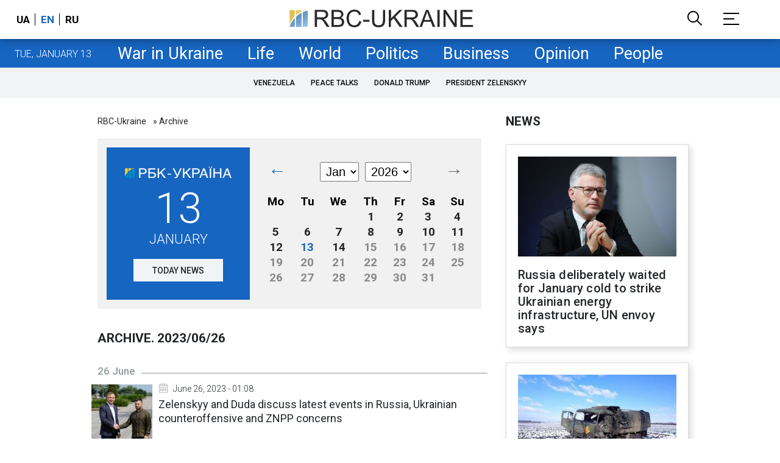

--- FILE ---
content_type: text/html; charset=utf-8
request_url: https://newsukraine.rbc.ua/archive/2023/06/26
body_size: 15891
content:
<!DOCTYPE html>
<html xmlns="http://www.w3.org/1999/xhtml" lang="en">
<head>
    <title>Archive | стр. 0</title>            <link href="https://newsukraine.rbc.ua/archive/2023/06/26" rel="canonical" />    <meta http-equiv="Content-Type" content="text/html; charset=utf-8"/>
    <style type="text/css">
        :after, :before {-webkit-box-sizing: border-box;box-sizing: border-box;}
        .container {max-width:980px;width:980px;min-width:760px;margin:0 auto;display:flex;align-items: stretch;justify-content:space-between;}
        .branding-layout .container {position:relative;z-index:3;}
        .branding-layout .main-menu {position:relative;z-index:3;max-width: 980px;width: 980px;min-width: 980px;margin: 64px auto 20px;}
        .branding-layout {background-position: center 57px;}
        .middle-col {width:100%;max-width:650px;order:1;margin:0;}
        .right-col {width:300px;min-width:300px;order:2;margin:0;position:relative;}
        .right-sticky {position: -webkit-sticky;position: sticky;top: 130px;overflow: hidden;vertical-align: baseline;margin-top:20px;}
        .MIXADVERT_NET {margin-bottom:20px;}
        #catfish-wrapper{width:100%;bottom:0;position: fixed;z-index:999;text-align: center;}
        #catfish-wrapper #catfishClose {position: absolute;right: 0;top: -30px;z-index: 1000;cursor: pointer;width: 32px;height: 32px;}
        @media (max-width: 1251px) {.container {width:980px;}}
        @media (max-width: 1024px) {.container {width: 980px;min-width:980px;}.middle-col {max-width:630px;padding-left:20px;}}
    </style>
    <meta http-equiv="X-UA-Compatible" content="IE=edge">
<meta name="viewport" content="width=1000">
<meta name="theme-color" content="#2F3BA2"/>
<meta property="fb:app_id" content="569789207222162"/>
<meta property="fb:pages" content="521647284946080" />
<meta name="robots" content="max-image-preview:large" />
<link rel="shortcut icon" href="/static/common/imgs/favicon.ico" type="image/x-icon">
<link rel="alternate" type="application/rss+xml" href="https://newsukraine.rbc.ua/static/rss/all.rss.xml" />
<link rel="manifest" href="/manifest.json">
<link rel="apple-touch-icon" sizes="57x57" href="/static/common/imgs/apple/57x57.png">
<link rel="apple-touch-icon" sizes="114x114" href="/static/common/imgs/apple/114x114.png">
<link rel="apple-touch-icon" sizes="72x72" href="/static/common/imgs/apple/72x72.png">
<link rel="apple-touch-icon" sizes="144x144" href="/static/common/imgs/apple/144x144.png">
<link rel="apple-touch-icon" sizes="60x60" href="/static/common/imgs/apple/60x60.png">
<link rel="apple-touch-icon" sizes="120x120" href="/static/common/imgs/apple/120x120.png">
<link rel="apple-touch-icon" sizes="76x76" href="/static/common/imgs/apple/76x76.png">
<link rel="apple-touch-icon" sizes="152x152" href="/static/common/imgs/apple/152x152.png">
<link rel="preconnect" href="//gaua.hit.gemius.pl">
<link rel="preconnect" href="//ls.hit.gemius.pl">
<script>
	window.adsenseLoad = 0;
    window.loadAdsenseLib = function() {
        if (window.adsenseLoad != 0) return;
        var script = document.createElement('script');
        script.src = 'https://pagead2.googlesyndication.com/pagead/js/adsbygoogle.js?client=ca-pub-9614021710506914';
        document.head.appendChild(script);
        window.adsenseLoad = 1;
    }

    window.googletag = window.googletag || {cmd: []};
    googletag.cmd.push(function() {
        googletag.pubads().enableSingleRequest();
        googletag.pubads().collapseEmptyDivs();
        googletag.pubads().setCentering(true);
        googletag.pubads().setTargeting("site_variables", ["eng", "wwwsite"]);
        googletag.enableServices();
    });
</script>

<script async src="https://www.googletagmanager.com/gtag/js?id=G-MDNR364TH3"></script>
<script>
    window.dataLayer = window.dataLayer || [];
    function gtag(){dataLayer.push(arguments);}
    gtag('js', new Date());
    gtag('config', 'G-MDNR364TH3');
    gtag('config', 'G-RY0MZDFG3K');
</script>

<script type="text/javascript">
    window.rbcDomain = 'https://newsukraine.rbc.ua';
</script>
<link href="https://fonts.googleapis.com/css2?family=Roboto:ital,wght@0,300;0,400;0,500;0,700;1,400;1,700&display=swap" rel="stylesheet">
<style type="text/css">
    * {box-sizing: border-box;}
    ::placeholder { color: #ccc;opacity: 1;}
    html {-webkit-tap-highlight-color: transparent;}
    body {margin:0;padding:0;font-family:Roboto, sans-serif;}
    div#app {margin:0 auto;}
    a {text-decoration:none;color:#222629}
    a:hover {color:#666;}
    ul, ol {list-style: none;padding:0;margin:0;}
    .widget-heading {text-transform: uppercase;padding:6px 0;margin:0 10px 20px 0px;color:#222629;font-weight:700;font-size:21px;}
    .widget {margin:0 0 20px;}
    table {border-collapse: collapse;border-spacing: 0;}
    /* header */

    header {background:#fff;box-shadow: 0 1px 15px rgba(0,0,0,.38);position:fixed;z-index:10;left:0;top:0;width:100%;min-width:980px;text-align: center;}
    header .h-inner {display:flex;align-items: center;justify-content: space-between;max-width:1350px;margin:0 auto;height:64px;}
    header .logo {display:block;order:2;text-align: center;position:relative;}
    header .logo img {width:307px;}
    header .lang {order:1;width:120px;min-width:120px !important;margin-left:20px;display: block;font-weight: 700;font-size:17px;text-transform: uppercase;}
    header .lang a {color:#000;display: inline-block;padding:0 4px;border-left:1px solid #000;padding-left:9px;}
    header .lang a:first-child {border-left:0;padding-left:0;}
    header .lang a.enabled {color: #1665c1;cursor: default;}
    header .full-navi {order:3;width: 120px;min-width:120px !important;text-align:right;margin-right:50px;display:flex;align-items: center;justify-content: space-around;}
    header .search-toggler {order:1;}
    header .search-toggler svg {display:none;cursor: pointer;}
    header .search-toggler svg:first-child {display:inline;}
    header .search-toggler.open svg {display:inline;}
    header .search-toggler.open svg:first-child {display:none;}
    header .menu-toggler {order:2;}
    header .menu-toggler svg {display:none;cursor: pointer;}
    header .menu-toggler svg:first-child {display:inline;}
    header .menu-toggler.open svg {display:inline;}
    header .menu-toggler.open svg:first-child {display:none;}

    .styler-page header {background:#1d2022;}
    .styler-page header .lang a {color:#fff;}
    .styler-page header .lang a:first-child {border-right:1px solid #fff;padding-right:9px;}
    .styler-page header .lang a.enabled {color: #f8d028;}

    .main-col {width:100%;order:2;max-width:650px;}
    .main-menu {height: 47px;background: #1665c1;text-align: center;margin-top: 64px;display:flex;align-items: center;justify-content:center;margin-bottom:20px;}
    .main-menu-wrapper {position:relative;max-width:1350px;width:1350px;min-width: 760px;margin: 0 auto;display: flex;align-items: center;justify-content: center;}
    .main-menu-wrapper .current-date {position: absolute;left: 0;top:1px;text-transform:uppercase;font-weight:300;color: #fff;margin: 14px 24px 0;}
    .styler-page .main-menu-wrapper .current-date {color:#2e3336}
    .branding-layout .main-menu-wrapper {width:980px;}
    .branding-layout .sub-menu {width: 980px;margin: -20px auto 20px;position: relative;display: block;text-align: center; z-index: 10;}
    .branding-layout .sub-menu a {margin: 5px;}

    .branding-layout .main-menu-wrapper .current-date {display:none;}
    @media (max-width: 1251px) {
        .main-menu-wrapper {width:980px;}
        .main-menu-wrapper .current-date {display:none;}
    }
    .main-menu a {color: #fff;display: block;line-height: 48px;padding-right: 20px;padding-left: 20px;font-weight: 400;font-size: 27px;white-space: nowrap;}
    .main-menu a.active {color: #2e3336;background: #fff;}
    .main-menu a.active.active-spec {color: #2e3336;background:#f1f4f6;}

    .sub-menu {background:#f1f4f6;display:flex;margin:-20px 0 20px;padding:10px 0;justify-content: center;overflow-x:hidden;white-space: nowrap;}
    .sub-menu.simple {position:sticky;top:64px;z-index:5;}
    .sub-menu a {display: inline-block;background:#fff;padding: 8px;margin: 0 5px;color:#000;border-radius:24px;white-space: nowrap;text-transform: uppercase;font-size:12px;font-weight:500;}
    .sub-menu.simple a {background:none;}
    .branding-layout .sub-menu.simple a.spec {display:none;}
    .full-menu {background: #fff;display:none;overflow-x: hidden;position: fixed;left: 0;right: 0;top: 0;padding-top: 105px;padding-bottom: 10px;z-index: 9;box-shadow: 6px 8px 30px -8px rgba(34,34,34,.25);}
    .full-menu .container {display: flex;align-items: baseline;justify-content: space-around;padding:0 25px;}
    .full-menu .container .column {flex-grow: 1;flex-shrink: 1;flex-basis: 0;padding:0 25px 25px;font-size: 16px;line-height: 1.2;}
    .full-menu .container .column a {font-weight: 300;color: #222629;font-size: 16px;margin-bottom: 13px;display: block;}
    .full-menu .container .column .edition-item {display: block;font-weight: 700;font-size: 18px;margin-bottom: 30px;text-transform: uppercase;}
    .header-search {background: #fff;display: none;position: fixed;left: 0;right: 0;top: 0;padding-top: 115px;padding-bottom: 50px;z-index: 9;box-shadow: 6px 8px 30px -8px rgba(34,34,34,.25);}
    .header-search form {max-width: 650px;margin: 0 auto;display: flex;padding:0 20px;}
    .header-search form input {background: #fff;border: 1px solid #ccc;border-right: none;height: 48px;flex-grow: 10;padding: 3px 15px;font-size: 24px;}
    .header-search form button {bottom: 1px;background: #1665c1;border: 1px solid #1665c1;color: #fff;padding:0 20px;line-height: 44px;height: 48px;text-transform: uppercase;font-size: 14px;flex-grow: 3;}

    .menu {margin-top:50px;z-index:9;position:fixed;overflow-y:scroll;width:100%;left:0;top:0;bottom:0;background:#ffffff;min-height: 100%;box-shadow: 0 1px 15px rgba(0,0,0,.38);}
    .search {background: #f1f4f6;border-bottom: 1px solid #ebebeb;padding: 20px;margin-bottom: 20px;}
    .search div {display:flex;align-items: center;justify-content: center;}
    .search .hinput {background: #fff;border: 1px solid #ccc;border-right: none;height: 48px;padding:0px;text-align:center;font-size: 18px;width:75%;}
    .search button {background: #1665c1;border: 1px solid #1665c1;color: #fff;height: 50px;text-transform: uppercase;font-size: 14px;width:25%;}
    .edition {padding:0 25px 25px;position:relative;}
    .edition .expander {}
    .edition .expander::before {content: '';position: absolute;height: 1px;background: #ddd;right: 0;left: 25px;right:50px;top: 11px;z-index: 0;}
    .edition .expander > span {font-size:18px;font-weight:500;text-transform: uppercase;background: #ffffff;position:relative;padding-right:25px;}
    .edition .expander > span.fodding {right:20px;padding:0;position:absolute;}
    .edition .expander svg {display:none;}
    .edition .expander svg:first-child {display:inline;}
    .edition .expander.open svg {display:inline;}
    .edition .expander.open svg:first-child {display:none;}
    .edition ul {padding:10px 0 0 20px;display:none;}
    .edition li {margin-bottom:13px;}
    .lazy-background:not(.visible){background-image:none!important}
    .label-news {background: #1665c1;color: #fff;text-transform: uppercase;font-size: 12px;padding: 1px 5px;font-weight: 400;position: relative;top: -4px;}
    .label-daily {background: #a52938;color: #fff;text-transform: uppercase;font-size: 12px;padding: 1px 5px;font-weight: 400;position: relative;top: -4px;}
    .label-styler {display:none;background: #f8d028;color: #222629;text-transform: uppercase;font-size: 12px;padding: 1px 5px;font-weight: 400;position: relative;top: -4px;}
    .label-lite {background: #5e3f8b;color: #fff;text-transform: uppercase;font-size: 12px;padding: 1px 5px;font-weight: 400;position: relative;top: -4px;}
    .label-week {margin-left: 4px;display: inline-block;margin-bottom: -3px; height: 16px; width: 16px;}

    footer {background:#f1f4f6;padding:25px 0px;}
    footer .social {padding-bottom:25px;}
    footer .social a {width:25%;height: 32px;line-height: 33px;border: 1px solid #8f9a9f;border-right: none;display: inline-block;margin-right: -5px;padding:0;text-align: center;}
    footer .social a:last-child {border-right: 1px solid #8f9a9f;margin-right:0;}
    footer .fmenu {display:flex;justify-content: space-between;padding-top: 70px;}
    footer .fmenu .container {width: 100%;}
    footer .fmenu .container .column {flex-grow: 1;flex-shrink: 1;flex-basis: 0;padding: 0 25px 25px;font-size: 16px;line-height: 1.2;}
    footer .fmenu .container .column a {font-weight: 300;color: #222629;font-size: 14px;margin-bottom: 13px;display: block;}
    footer .fmenu .container .column .edition-item {display:block;font-weight: 700; text-transform: uppercase; font-size: 16px;margin-bottom:13px;}
    footer .lang {order: 1;width: 100px;min-width: 100px !important;margin-left: 20px;display: block;font-weight: 700;font-size: 17px;text-transform: uppercase;}
    footer .lang a {color: #000;display: inline-block;padding: 0 4px;}
    footer .lang a.enabled {color: #1665c1;}
    footer .lang a:first-child {border-right: 1px solid #000;padding-right: 9px;}
    footer .logo {margin:0 0 30px 0;display: flex;}
    footer .logo img {height:27px;width:auto;}
    footer .copy {text-align: center;padding: 20px 0 0;font-size:12px;}
    footer .copy {display: flex;flex-direction: row;justify-content: flex-start;padding: 0 250px;margin-top: 50px;}
    footer .container .col {width: 50%;padding: 0 25px 25px;}
    footer .container .col .contacts {display: flex; align-items: flex-start; justify-content: space-between;}
    footer .container .col .column {font-size: 16px;line-height: 1.2;margin-right: 15px;}
    footer .container .col .column a {font-weight: 300;color: #222629;font-size: 14px;margin-bottom: 13px;display: block;}
    footer .col > .social  a {width: 85px;max-width: 85px;height: 33px; padding-top: 2px;}
    footer .col span {font-size: 12px;font-weight: 300;}

    .privacy {background: #f7f6f6; color: #000;padding: 10px 15px;position: fixed;bottom: 0;right: 0;left: 0;display: block;z-index: 10;border-top: 1px solid #ccc;font-size: 13px;text-align: center;}
    .privacy a {color: #000;font-weight: 500;}
    .privacy .skip {margin-left: 10px;background-color: #fff;border: 1px solid #ccc;padding: 2px 15px;cursor: pointer;}
    .privacy .close {background: #3b4a66;color: #fff;border: 1px solid #000;font-weight: 400;padding: 4px 15px;cursor: pointer;margin-top: 3px;display: inline-block;text-transform: uppercase;}

    .war-list{max-width: 1350px;width: 1350px;min-width: 980px;margin: 0 auto;}
    .war_block {display: flex; justify-content: center; margin: 0 25px 20px 25px;}
    .war_item {padding-right: 0; border-right: #cfcfcf 1px solid; padding-left: 8px;}
    .war_num {font-size: 16px; font-weight: bold;}
    .war_num span {font-size: 14px; color: #1665c1; padding-left: 3px;}
    .war_block .war_item:first-child {padding-left: 0; border: none;}
    .war_block .war_item:nth-child(2) {margin-right: 0; }
    .war_block .war_item:last-child {border: none;}
    .war_desc {font-size: 9px; text-transform: uppercase; padding: 8px 0;}
    .war_img img {vertical-align: bottom;}
    .war_img svg {height: 32px; width: 95px;}
    .war_block .war_item:last-child .war_img svg {width: 60px;}
    .war_section {background: #eeeff0; padding: 10px 0;}
    .war_section .layout-main {margin-left: auto; margin-right: auto; max-width: 1296px;}
    .war_title {text-align: left; margin-left: 10px;  font-size: 15px; line-height: 1.2em; font-weight: 400; text-transform: uppercase; color: #1665c1; margin-top: 6px; margin-bottom: 15px;}
    @media screen and (max-width: 1296px) {
        .war_block {max-width: 100%; display: block; overflow-x: scroll; overflow-y: hidden; white-space: nowrap; padding-left: 12px; padding-top: 0;}
        .war_item {display: inline-block; white-space: normal; overflow: hidden;}
        .war_title {padding-left: 10px; padding-right: 10px;}
    }
    @media screen and (max-width: 1251px) {
        .war-list{max-width: 1170px;width: 1170px;min-width: 980px;margin: 0 auto;}
    }

        .long-list {margin:10px 0px 0}
     .feed-image a {display:block;font-size: 16px;line-height: 1.1;color: #222629;margin:10px 10px 35px 0px;}
     .feed-image a:after {display:block;content:' ';height:1px;clear:both;}
     .feed-image .image {display:block;float:left;width:100px;}
     .feed-image .txt {margin-left:110px;}
     .feed-image .time {display: block;font-size: 14px;font-weight: 300;color: #222629;margin-bottom: 6px;}
     .feed-image .time i {display:inline-block;width:16px;height:16px;margin:-2px 5px -2px 0;background-image:url('data:image/svg+xml;utf8,<svg xmlns="http://www.w3.org/2000/svg" xmlns:xlink="http://www.w3.org/1999/xlink" width="16px" height="16px" viewBox="0 0 36.447 36.447" enable-background="new 0 0 36.447 36.447"><g><g><path fill="silver" d="M30.224,3.948h-1.098V2.75c0-1.517-1.197-2.75-2.67-2.75c-1.474,0-2.67,1.233-2.67,2.75v1.197h-2.74V2.75 c0-1.517-1.197-2.75-2.67-2.75c-1.473,0-2.67,1.233-2.67,2.75v1.197h-2.74V2.75c0-1.517-1.197-2.75-2.67-2.75 c-1.473,0-2.67,1.233-2.67,2.75v1.197H6.224c-2.343,0-4.25,1.907-4.25,4.25v24c0,2.343,1.907,4.25,4.25,4.25h24 c2.344,0,4.25-1.907,4.25-4.25v-24C34.474,5.855,32.567,3.948,30.224,3.948z M25.286,2.75c0-0.689,0.525-1.25,1.17-1.25 c0.646,0,1.17,0.561,1.17,1.25v4.896c0,0.689-0.524,1.25-1.17,1.25c-0.645,0-1.17-0.561-1.17-1.25V2.75z M17.206,2.75 c0-0.689,0.525-1.25,1.17-1.25s1.17,0.561,1.17,1.25v4.896c0,0.689-0.525,1.25-1.17,1.25s-1.17-0.561-1.17-1.25V2.75z M9.125,2.75 c0-0.689,0.525-1.25,1.17-1.25s1.17,0.561,1.17,1.25v4.896c0,0.689-0.525,1.25-1.17,1.25s-1.17-0.561-1.17-1.25V2.75z M31.974,32.198c0,0.965-0.785,1.75-1.75,1.75h-24c-0.965,0-1.75-0.785-1.75-1.75v-22h27.5V32.198z"/><rect fill="silver" x="6.724" y="14.626" width="4.595" height="4.089"/><rect fill="silver" x="12.857" y="14.626" width="4.596" height="4.089"/><rect fill="silver" x="18.995" y="14.626" width="4.595" height="4.089"/><rect fill="silver" x="25.128" y="14.626" width="4.596" height="4.089"/><rect fill="silver" x="6.724" y="20.084" width="4.595" height="4.086"/><rect fill="silver" x="12.857" y="20.084" width="4.596" height="4.086"/><rect fill="silver" x="18.995" y="20.084" width="4.595" height="4.086"/><rect fill="silver" x="25.128" y="20.084" width="4.596" height="4.086"/><rect fill="silver" x="6.724" y="25.54" width="4.595" height="4.086"/><rect fill="silver" x="12.857" y="25.54" width="4.596" height="4.086"/><rect fill="silver" x="18.995" y="25.54" width="4.595" height="4.086"/><rect fill="silver" x="25.128" y="25.54" width="4.596" height="4.086"/></g></g></svg>');}
     .feed-image .heading {display: block;font-weight: 400;line-height: 1.3;font-size: 18px;}
     .feed-image .heading.bold {font-weight: 700;}
     .feed-image .heading.red {font-weight: 700;color:red;}
     .feed-image .heading.redcaps {font-weight: 700;color:red;text-transform: uppercase;}
     .feed-image .heading .photo {display:inline-block;width:16px;height:16px;margin-left:5px;position: relative;top: 3px;background-image:url('data:image/svg+xml;utf8,<svg xmlns="http://www.w3.org/2000/svg" xmlns:xlink="http://www.w3.org/1999/xlink" width="16px" height="16px" viewBox="0 0 512 512" enable-background="new 0 0 512 512"><g><g><path fill="silver" d="M483.556,119.467H382.077l-21.959-57.31c-2.537-6.599-8.875-10.957-15.94-10.957H167.822 c-7.071,0-13.403,4.358-15.935,10.957l-21.97,57.31H28.444C12.76,119.467,0,132.227,0,147.911v284.444 C0,448.04,12.76,460.8,28.444,460.8h455.111c15.684,0,28.444-12.76,28.444-28.444V147.911 C512,132.227,499.24,119.467,483.556,119.467z M477.867,426.667H34.133V153.6h107.52c7.071,0,13.403-4.358,15.935-10.957 l21.971-57.31h152.889l21.965,57.31c2.532,6.599,8.869,10.957,15.935,10.957h107.52V426.667z"/></g></g><g><g><path fill="silver" d="M256,156.439c-66.19,0-120.036,53.851-120.036,120.036c0,66.19,53.845,120.041,120.036,120.041 s120.036-53.851,120.036-120.041S322.19,156.439,256,156.439z M256,362.382c-47.366,0-85.902-38.531-85.902-85.902 c0-47.371,38.537-85.902,85.902-85.902c47.366,0,85.902,38.537,85.902,85.902C341.902,323.846,303.366,362.382,256,362.382z"/></g></g></svg>');}
     .feed-image .heading .video {display:inline-block;width:18px;height:16px;margin-left:5px;position: relative;top: 3px;background-image:url('data:image/svg+xml;utf8,<svg xmlns="http://www.w3.org/2000/svg" xmlns:xlink="http://www.w3.org/1999/xlink" width="18px" height="18px" viewBox="0 0 477.867 477.867" enable-background="new 0 0 477.867 477.867"><g><g><path fill="silver" d="M469.777,122.01c-5.031-3.111-11.315-3.395-16.606-0.751l-111.838,55.927v-40.653c0-28.277-22.923-51.2-51.2-51.2H51.2	c-28.277,0-51.2,22.923-51.2,51.2v204.8c0,28.277,22.923,51.2,51.2,51.2h238.933c28.277,0,51.2-22.923,51.2-51.2v-40.653	l111.838,56.013c8.432,4.213,18.682,0.794,22.896-7.638c1.198-2.397,1.815-5.043,1.8-7.722v-204.8	C477.87,130.617,474.809,125.122,469.777,122.01z M307.2,341.333c0,9.426-7.641,17.067-17.067,17.067H51.2	c-9.426,0-17.067-7.641-17.067-17.067v-204.8c0-9.426,7.641-17.067,17.067-17.067h238.933c9.426,0,17.067,7.641,17.067,17.067	V341.333z M443.733,313.72l-102.4-51.2v-47.172l102.4-51.2V313.72z"/></g></g><g><g><path fill="silver" d="M170.667,170.667c-37.703,0-68.267,30.564-68.267,68.267s30.564,68.267,68.267,68.267s68.267-30.564,68.267-68.267	S208.369,170.667,170.667,170.667z M170.667,273.067c-18.851,0-34.133-15.282-34.133-34.133c0-18.851,15.282-34.133,34.133-34.133	s34.133,15.282,34.133,34.133C204.8,257.785,189.518,273.067,170.667,273.067z" /></g></g></svg>');}
     
     .common-breadcrumbs {font-size: 14px;color: #222629;margin:10px 10px 20px;}
     .common-breadcrumbs a {margin:0 8px;color: #222629;text-decoration: none;}
     .common-breadcrumbs a:first-child {margin-left:0;}
     h1.widget-heading {font-size:21px;text-transform: uppercase;margin-left:10px;}
     .calendar-wrapper {background: #f1f1f1;padding:15px;margin:0 10px 30px;}
     .ui-datepicker-header {position:relative;font-size:19px;}
     .ui-datepicker-prev {position:absolute;top:0;left:15px;cursor:default;color:#1665c1;font-size: 30px;line-height: 0.9;}
     .ui-datepicker-prev.ui-state-disabled {color:#666;}
     .ui-datepicker-next {position:absolute;top:0;right:15px;cursor:default;color:#1665c1;font-size: 30px;line-height: 0.9;}
     .ui-datepicker-next.ui-state-disabled {color:#666;}
     .ui-datepicker-title {text-align: center;font-weight: 500;}
     .ui-datepicker-month, .ui-datepicker-year {font-size:20px;padding:3px 5px;margin:0 5px;}
     .ui-datepicker-calendar {width:100%;font-size:19px;margin-top:20px;text-align: center;font-weight:700;}
     span.ui-state-default {color:#888;}
     a.ui-state-active {color:#1665c1;}
     .calendar-wrapper {display: flex;justify-content: flex-start;align-items: center;}
     .calendar-wrapper .today {padding: 30px;background: #1665c1;color: #fff;text-align: center;display: flex;flex-direction: column;justify-content: space-between;align-items: center;margin-right: 15px;width: 40%;}
     .calendar-wrapper .today  .day {font-size: 70px;margin-bottom: 10px;font-weight: 300;line-height: .8;margin-top: 20px;}
     .calendar-wrapper .today  .month {font-size: 22px;text-transform: uppercase;font-weight: 300;margin-bottom: 20px;}
     .calendar-wrapper .today  a {display: inline-block;text-align: center;padding: 10px 30px 9px;background: #f1f4f6;font-weight: 500;font-size: 14px;text-transform: uppercase;color: #222629;-webkit-transition: all .3s;transition: all .3s;border: 1px solid #f1f4f6;text-decoration: none;cursor: pointer;}
     .calendar-wrapper .calendar-body {width: 60%;}
     .calendar-wrapper .calendar-body-eng {width: 60%;}
     .calendar-wrapper .today img {max-width: 200px;}
     .section-title {font-weight: 500;display: block;font-size: 24px;text-align: left;position: relative;width: 100%;}
     .section-title:before {content: '';height: 1px;position: absolute;top: 19px;left: 0;right: 0;background: #939393;}
     .section-title div {display: inline-block;background: #fff;position: relative;line-height: 1;padding: 0 10px;color: #8f9a9f;font-size: 17px}
 
     
         .right-first {display:flex;flex-wrap: wrap;}
         .right-first .item {border: 1px solid #dbdbdb;padding: 19px;margin-bottom: 25px;-webkit-box-shadow: 4px 4px 10px rgba(0,0,0,.15);box-shadow: 4px 4px 10px rgba(0,0,0,.15);}
         .right-first img {max-width:100%;}
         .right-first .item a.img {display:block;margin-bottom:15px;}
         .right-first a.author-name {display:block;font-weight: 500;font-size: 14px;color: #222629;margin-bottom: 3px;line-height: 1;}
         .right-first span.author-regalia {display: block;font-size: 14px;color: #222629;line-height: 1;margin-bottom:10px;}
         .right-first .heading {margin:5px 0 0;font-weight: 500;letter-spacing: .01em;font-size: 20px;line-height: 1.1;display:block;}
         </style>

</head>
<body class="" data-lang="" >
<div id="app">
    <header>
    <div class="h-inner">
        <div class="logo">
            <a href="https://newsukraine.rbc.ua/"><img src="/static/common/imgs/big-logo-eng.svg" alt="RBC-Ukraine" /></a>
        </div>
        <div class="full-navi">
            <div class="search-toggler">
                <svg width="24" height="24" viewBox="0 0 511.999 511.999" fill="none" xmlns="http://www.w3.org/2000/svg" enable-background="new 0 0 511.999 511.999;">
                    <g>
                        <g>
                            <path fill="#000000" d="M508.874,478.708L360.142,329.976c28.21-34.827,45.191-79.103,45.191-127.309c0-111.75-90.917-202.667-202.667-202.667
                            S0,90.917,0,202.667s90.917,202.667,202.667,202.667c48.206,0,92.482-16.982,127.309-45.191l148.732,148.732
                            c4.167,4.165,10.919,4.165,15.086,0l15.081-15.082C513.04,489.627,513.04,482.873,508.874,478.708z M202.667,362.667
                            c-88.229,0-160-71.771-160-160s71.771-160,160-160s160,71.771,160,160S290.896,362.667,202.667,362.667z"/>
                        </g>
                    </g>
                </svg>
                <svg height="32" viewBox="0 0 48 48" width="32" xmlns="http://www.w3.org/2000/svg">
                    <path d="M38 12.83l-2.83-2.83-11.17 11.17-11.17-11.17-2.83 2.83 11.17 11.17-11.17 11.17 2.83 2.83 11.17-11.17 11.17 11.17 2.83-2.83-11.17-11.17z" fill="#000000" />
                    <path d="M0 0h48v48h-48z" fill="none" />
                </svg>
            </div>
            <div class="menu-toggler">
                <svg width="26" height="21" viewBox="0 0 26 21" fill="none" xmlns="http://www.w3.org/2000/svg">
                    <rect y="0.989471" width="26" height="1.99618" fill="#000000"></rect>
                    <rect y="9.98181" width="18" height="1.99618" fill="#000000"></rect>
                    <rect y="18.9742" width="26" height="1.99617" fill="#000000"></rect>
                </svg>
                <svg height="32" viewBox="0 0 48 48" width="32" xmlns="http://www.w3.org/2000/svg">
                    <path d="M38 12.83l-2.83-2.83-11.17 11.17-11.17-11.17-2.83 2.83 11.17 11.17-11.17 11.17 2.83 2.83 11.17-11.17 11.17 11.17 2.83-2.83-11.17-11.17z" fill="#000000" />
                    <path d="M0 0h48v48h-48z" fill="none" />
                </svg>
            </div>
        </div>
        <div class="lang">
                            <a href="https://www.rbc.ua/">ua</a>
                        <a href="javascript:;" class="enabled">en</a>
                            <a href="https://www.rbc.ua/ukr">ru</a>
                    </div>
    </div>
</header>
<div class="main-menu">
    <div class="main-menu-wrapper">
        <span class="current-date">Tue, January 13</span>
                                    <a href="https://newsukraine.rbc.ua/war-in-ukraine" class="">War in Ukraine</a>
                            <a href="https://newsukraine.rbc.ua/life" class="">Life</a>
                            <a href="https://newsukraine.rbc.ua/world" class="">World</a>
                            <a href="https://newsukraine.rbc.ua/politics" class="">Politics</a>
                            <a href="https://newsukraine.rbc.ua/business" class="">Business</a>
                            <a href="https://newsukraine.rbc.ua/opinion" class="">Opinion</a>
                            <a href="https://newsukraine.rbc.ua/people" class="">People</a>
                        </div>
</div>
    <div class="sub-menu simple">
                    <a href="https://newsukraine.rbc.ua/tag/venezuela">Venezuela</a>
                    <a href="https://newsukraine.rbc.ua/tag/peace-talks">peace talks</a>
                    <a href="https://newsukraine.rbc.ua/tag/trump">Donald Trump</a>
                    <a href="https://newsukraine.rbc.ua/tag/volodymyr-zelenskyy">President Zelenskyy</a>
            </div>
<div class="full-menu">
    <div class="container">
        <div class="column">
            <span class="edition-item">Categories</span>
            <a href="https://newsukraine.rbc.ua/news" class="">News</a>
            <a href="https://newsukraine.rbc.ua/articles" class="">Articles</a>
            <a href="https://newsukraine.rbc.ua/interview" class="">Interview</a>
        </div>
        <div class="column">
            <span class="edition-item">&nbsp;</span>
                                                <a href="https://newsukraine.rbc.ua/war-in-ukraine" class="">War in Ukraine</a>
                                    <a href="https://newsukraine.rbc.ua/life" class="">Life</a>
                                    <a href="https://newsukraine.rbc.ua/world" class="">World</a>
                                    <a href="https://newsukraine.rbc.ua/politics" class="">Politics</a>
                                    <a href="https://newsukraine.rbc.ua/business" class="">Business</a>
                                    <a href="https://newsukraine.rbc.ua/opinion" class="">Opinion</a>
                                    <a href="https://newsukraine.rbc.ua/people" class="">People</a>
                                    </div>
        <div class="column">
            <span class="edition-item">Actual</span>
                                                <a href="https://newsukraine.rbc.ua/tag/venezuela">Venezuela</a>
                                    <a href="https://newsukraine.rbc.ua/tag/peace-talks">peace talks</a>
                                    <a href="https://newsukraine.rbc.ua/tag/trump">Donald Trump</a>
                                    <a href="https://newsukraine.rbc.ua/tag/volodymyr-zelenskyy">President Zelenskyy</a>
                                    </div>
    </div>
</div>
 <section class="header-search">
    <form action="https://newsukraine.rbc.ua/search">
        <input type="text" name="search_text" placeholder="What are You looking for?" />
        <button type="submit" name="submit">Search</button>
    </form>
</section>
    <div class="articles-list">
                <div class="container article-wrapper">
            <div class="middle-col">
                <script type="application/ld+json">
    {
  "@context": "http://schema.org",
  "@type": "BreadcrumbList",
  "itemListElement": [
  {
    "@type": "ListItem",
    "position": 1,
    "item": {
      "@id": "https://newsukraine.rbc.ua/",
      "name": "RBC-Ukraine"
    }
  },
    {
    "@type": "ListItem",
    "position": 2,
    "item": {
      "@id": "https://newsukraine.rbc.ua/archive/2023/06/26",
      "name": "Newsline"
    }
  }
  ]
}
</script>
<div class="common-breadcrumbs">
    <a href="https://newsukraine.rbc.ua/">RBC-Ukraine</a> &raquo;
    Archive
</div>
<section class="calendar-wrapper">
    <div class="today">
        <img src="/static/common/imgs/big-logo-white.svg" alt="">
        <div class="day">13</div>
        <div class="month">January</div>
        <a href="https://newsukraine.rbc.ua/archive">Today news</a>

    </div>
    <div class="calendar-body-eng" data-seldate="2023/06/26" data-url="https://newsukraine.rbc.ua/archive"></div>
</section>
<h1 class="widget-heading">Archive. 2023/06/26</h1>
<div class="section-title">
    <div>26 June</div>
</div>
<div class="long-list">
            <div class="feed-image">
                                            <a href="https://newsukraine.rbc.ua/news/zelenskyy-and-duda-discuss-latest-events-1687771986.html">
                                            <div class="image">
                            <img src="https://newsukraine.rbc.ua/static/img/d/s/dscf2378_1_100x100.jpg" alt="Zelenskyy and Duda discuss latest events in Russia, Ukrainian counteroffensive and ZNPP concerns" />
                        </div>
                                        <div class="txt">
                        <span class="time"><i></i> June 26, 2023 - 01:08</span>
                        <span class="heading ">
                            Zelenskyy and Duda discuss latest events in Russia, Ukrainian counteroffensive and ZNPP concerns                                                                                </span>
                    </div>
                </a>
                                            <a href="https://newsukraine.rbc.ua/news/german-foreign-minister-urges-south-africa-1687774361.html">
                                            <div class="image">
                            <img src="https://newsukraine.rbc.ua/static/img/g/e/gettyimages_1237378664_11_100x100.jpg" alt="German Foreign Minister urges South Africa to support Ukraine" />
                        </div>
                                        <div class="txt">
                        <span class="time"><i></i> June 26, 2023 - 04:18</span>
                        <span class="heading ">
                            German Foreign Minister urges South Africa to support Ukraine                                                                                </span>
                    </div>
                </a>
                                            <a href="https://newsukraine.rbc.ua/news/russian-terrorist-attack-at-zaporizhzhia-1687775456.html">
                                            <div class="image">
                            <img src="https://newsukraine.rbc.ua/static/img/_/k/_kaliyu_foto_rbk_ukrayina_yulya_chervinska__4__100x100.jpg" alt="Russian terrorist attack at Zaporizhzhia NPP threat: Ministry of Health on actions and precautions" />
                        </div>
                                        <div class="txt">
                        <span class="time"><i></i> June 26, 2023 - 06:00</span>
                        <span class="heading ">
                            Russian terrorist attack at Zaporizhzhia NPP threat: Ministry of Health on actions and precautions                                                                                </span>
                    </div>
                </a>
                                            <a href="https://newsukraine.rbc.ua/news/australia-to-provide-more-armoured-vehicles-1687776154.html">
                                            <div class="image">
                            <img src="https://newsukraine.rbc.ua/static/img/_/a/_albaniz_gettyimages_1252658974_100x100.jpg" alt="Australia to provide more armoured vehicles to Ukraine" />
                        </div>
                                        <div class="txt">
                        <span class="time"><i></i> June 26, 2023 - 07:47</span>
                        <span class="heading ">
                            Australia to provide more armoured vehicles to Ukraine                                                                                </span>
                    </div>
                </a>
                                            <a href="https://newsukraine.rbc.ua/news/weekend-update-znpp-mining-and-prigozhin-1687781499.html">
                                            <div class="image">
                            <img src="https://newsukraine.rbc.ua/static/img/1/0/10_rbc_itogi_4_100x100.jpg" alt="Weekend update: ZNPP mining and Prigozhin's revolt in Russia" />
                        </div>
                                        <div class="txt">
                        <span class="time"><i></i> June 26, 2023 - 08:15</span>
                        <span class="heading ">
                            Weekend update: ZNPP mining and Prigozhin's revolt in Russia                                                                                </span>
                    </div>
                </a>
                                            <a href="https://newsukraine.rbc.ua/news/secret-peace-conference-on-ukraine-took-place-1687767878.html">
                                            <div class="image">
                            <img src="https://newsukraine.rbc.ua/static/img/g/e/gettyimages_1324039613_21_100x100.jpg" alt="Secret peace conference on Ukraine took place in Denmark, media reports" />
                        </div>
                                        <div class="txt">
                        <span class="time"><i></i> June 26, 2023 - 11:24</span>
                        <span class="heading ">
                            Secret peace conference on Ukraine took place in Denmark, media reports                                                                                </span>
                    </div>
                </a>
                                            <a href="https://newsukraine.rbc.ua/news/germany-pushes-back-against-transfering-frozen-1687769629.html">
                                            <div class="image">
                            <img src="https://newsukraine.rbc.ua/static/img/_/z/_zasedanie_bundestag__de_10_100x100.jpg" alt="Germany pushes back against transfering frozen Russian assets for Ukraine's recovery - FT" />
                        </div>
                                        <div class="txt">
                        <span class="time"><i></i> June 26, 2023 - 11:53</span>
                        <span class="heading ">
                            Germany pushes back against transfering frozen Russian assets for Ukraine's recovery - FT                                                                                </span>
                    </div>
                </a>
                                            <a href="https://newsukraine.rbc.ua/news/impact-of-prigozhin-s-rebellion-attempt-on-1687769821.html">
                                            <div class="image">
                            <img src="https://newsukraine.rbc.ua/static/img/_/2/_24_06_2023_foto_roszmi__2__2_100x100.jpg" alt="Impact of Prigozhin's rebellion attempt on Russian troops in Ukraine: ISW response" />
                        </div>
                                        <div class="txt">
                        <span class="time"><i></i> June 26, 2023 - 11:57</span>
                        <span class="heading ">
                            Impact of Prigozhin's rebellion attempt on Russian troops in Ukraine: ISW response                                                                                </span>
                    </div>
                </a>
                                            <a href="https://newsukraine.rbc.ua/news/ukrainian-defense-reveals-where-russia-redeploying-1687770785.html">
                                            <div class="image">
                            <img src="https://newsukraine.rbc.ua/static/img/_/2/_24_06_2023_foto_roszmi__6__1_100x100.jpg" alt="Ukrainian Defense reveals where Russia redeploying troops involved in the Prigozhin uprising" />
                        </div>
                                        <div class="txt">
                        <span class="time"><i></i> June 26, 2023 - 12:13</span>
                        <span class="heading ">
                            Ukrainian Defense reveals where Russia redeploying troops involved in the Prigozhin uprising                                                                                </span>
                    </div>
                </a>
                                            <a href="https://newsukraine.rbc.ua/news/weekly-frontline-update-ukrainian-forces-1687771044.html">
                                            <div class="image">
                            <img src="https://newsukraine.rbc.ua/static/img/_/v/_viyskoviy_vesna_2023_facebook_com_easternforce__31___1__100x100.jpg" alt="Weekly frontline update: Ukraine advances 2 km in the east, Russia increases shellings" />
                        </div>
                                        <div class="txt">
                        <span class="time"><i></i> June 26, 2023 - 12:17</span>
                        <span class="heading ">
                            Weekly frontline update: Ukraine advances 2 km in the east, Russia increases shellings                                                                                </span>
                    </div>
                </a>
                                            <a href="https://newsukraine.rbc.ua/news/why-prigozhin-s-uprising-fails-two-versions-1687771991.html">
                                            <div class="image">
                            <img src="https://newsukraine.rbc.ua/static/img/_/_/__prigozhin_traven_2023_foto_roszmi_1_100x100.jpg" alt="Why Prigozhin's uprising fails: two versions by The Telegraph" />
                        </div>
                                        <div class="txt">
                        <span class="time"><i></i> June 26, 2023 - 12:33</span>
                        <span class="heading ">
                            Why Prigozhin's uprising fails: two versions by The Telegraph                                                                                </span>
                    </div>
                </a>
                                            <a href="https://newsukraine.rbc.ua/news/wagner-mutiny-lays-bare-cracks-in-moscow-1687783519.html">
                                            <div class="image">
                            <img src="https://newsukraine.rbc.ua/static/img/3/j/3j0a1033_3_100x100.jpg" alt="Wagner mutiny lays bare cracks in Moscow's military power - EU's Borrell" />
                        </div>
                                        <div class="txt">
                        <span class="time"><i></i> June 26, 2023 - 12:53</span>
                        <span class="heading ">
                            Wagner mutiny lays bare cracks in Moscow's military power - EU's Borrell                                                                                </span>
                    </div>
                </a>
                                            <a href="https://newsukraine.rbc.ua/news/ukraine-to-start-eu-accession-negotiation-1687773460.html">
                                            <div class="image">
                            <img src="https://newsukraine.rbc.ua/static/img/_/s/_stefanishina_2_rbc_ua_1_100x100.jpg" alt="Ukraine to start EU accession negotiations in 2023 - Deputy Prime Minister reaveals one condition" />
                        </div>
                                        <div class="txt">
                        <span class="time"><i></i> June 26, 2023 - 12:57</span>
                        <span class="heading ">
                            Ukraine to start EU accession negotiations in 2023 - Deputy Prime Minister reaveals one condition                                                                                </span>
                    </div>
                </a>
                                            <a href="https://newsukraine.rbc.ua/news/uk-considers-preparing-for-unexpected-collapse-1687773660.html">
                                            <div class="image">
                            <img src="https://newsukraine.rbc.ua/static/img/_/p/_prapor_gettyimages_1241013021_35_100x100.jpg" alt="UK considers preparing for unexpected collapse of Russia - The Times" />
                        </div>
                                        <div class="txt">
                        <span class="time"><i></i> June 26, 2023 - 13:01</span>
                        <span class="heading ">
                            UK considers preparing for unexpected collapse of Russia - The Times                                                                                </span>
                    </div>
                </a>
                                            <a href="https://newsukraine.rbc.ua/news/poland-to-continue-strengthening-borders-1687773673.html">
                                            <div class="image">
                            <img src="https://newsukraine.rbc.ua/static/img/_/b/_belarus_kordon_gettyimages_697187780_5_100x100.jpg" alt="Poland to continue strengthening borders with Belarus and Russia" />
                        </div>
                                        <div class="txt">
                        <span class="time"><i></i> June 26, 2023 - 13:01</span>
                        <span class="heading ">
                            Poland to continue strengthening borders with Belarus and Russia                                                                                </span>
                    </div>
                </a>
                                            <a href="https://newsukraine.rbc.ua/news/majority-of-nato-countries-support-ukraine-1687773969.html">
                                            <div class="image">
                            <img src="https://newsukraine.rbc.ua/static/img/_/s/_stefanishina_foto__vitalii___nosach_rbk_ukrai__na__15_100x100.jpg" alt="Majority of NATO countries support Ukraine's membership: Stefanishyna responses" />
                        </div>
                                        <div class="txt">
                        <span class="time"><i></i> June 26, 2023 - 13:06</span>
                        <span class="heading ">
                            Majority of NATO countries support Ukraine's membership: Stefanishyna responses                                                                                </span>
                    </div>
                </a>
                                            <a href="https://newsukraine.rbc.ua/news/eu-tops-up-the-fund-that-provides-weapons-1687782438.html">
                                            <div class="image">
                            <img src="https://newsukraine.rbc.ua/static/img/_/e/_es_evrosoyuz_gettyimages_457787396_3_100x100.jpg" alt="EU tops up the fund that provides weapons to Ukraine by 3.5 billion euros" />
                        </div>
                                        <div class="txt">
                        <span class="time"><i></i> June 26, 2023 - 13:08</span>
                        <span class="heading ">
                            EU tops up the fund that provides weapons to Ukraine by 3.5 billion euros                                                                                </span>
                    </div>
                </a>
                                            <a href="https://newsukraine.rbc.ua/news/nato-chief-wagner-uprising-in-russia-may-1687776069.html">
                                            <div class="image">
                            <img src="https://newsukraine.rbc.ua/static/img/_/s/_stoltenberg_gettyimages_1238917206__2__100x100.jpg" alt="NATO Chief: Wagner uprising in Russia may bring just peace closer in Ukraine" />
                        </div>
                                        <div class="txt">
                        <span class="time"><i></i> June 26, 2023 - 13:41</span>
                        <span class="heading ">
                            NATO Chief: Wagner uprising in Russia may bring just peace closer in Ukraine                                                                                </span>
                    </div>
                </a>
                                            <a href="https://newsukraine.rbc.ua/news/uprising-in-russia-shows-strategic-putin-1687776110.html">
                                            <div class="image">
                            <img src="https://newsukraine.rbc.ua/static/img/_/g/_gettyimages_1239271086_5_100x100.jpg" alt="Uprising in Russia shows strategic Putin's mistake in Ukraine, Stoltenberg says" />
                        </div>
                                        <div class="txt">
                        <span class="time"><i></i> June 26, 2023 - 13:41</span>
                        <span class="heading ">
                            Uprising in Russia shows strategic Putin's mistake in Ukraine, Stoltenberg says                                                                                </span>
                    </div>
                </a>
                                            <a href="https://newsukraine.rbc.ua/news/belarus-extends-flight-restrictions-missile-1687784574.html">
                                            <div class="image">
                            <img src="https://newsukraine.rbc.ua/static/img/_/r/_raketi_obstril_gettyimages_1240576935_3_100x100.jpg" alt="Belarus extends flight restrictions, missile threat to Ukraine remains" />
                        </div>
                                        <div class="txt">
                        <span class="time"><i></i> June 26, 2023 - 14:15</span>
                        <span class="heading ">
                            Belarus extends flight restrictions, missile threat to Ukraine remains                                                                                </span>
                    </div>
                </a>
                                            <a href="https://newsukraine.rbc.ua/news/ukraine-s-intelligence-responds-will-russian-1687779250.html">
                                            <div class="image">
                            <img src="https://newsukraine.rbc.ua/static/img/_/g/_gettyimages_1257902697_1_100x100.jpg" alt="Ukraine's intelligence responds: Will Russia deploy Wagner mercenaries to Belarus after uprising?" />
                        </div>
                                        <div class="txt">
                        <span class="time"><i></i> June 26, 2023 - 14:34</span>
                        <span class="heading ">
                            Ukraine's intelligence responds: Will Russia deploy Wagner mercenaries to Belarus after uprising?                                                                                </span>
                    </div>
                </a>
                                            <a href="https://newsukraine.rbc.ua/news/polish-airliner-flew-into-ukraine-s-closed-1687787768.html">
                                            <div class="image">
                            <img src="https://newsukraine.rbc.ua/static/img/_/f/_flightsim_to_1_100x100.jpg" alt="Polish airliner flew into Ukraine's closed skies: incident details" />
                        </div>
                                        <div class="txt">
                        <span class="time"><i></i> June 26, 2023 - 14:37</span>
                        <span class="heading ">
                            Polish airliner flew into Ukraine's closed skies: incident details                                                                                </span>
                    </div>
                </a>
                                            <a href="https://newsukraine.rbc.ua/news/another-ukraine-s-military-success-rivnopil-1687781441.html">
                                            <div class="image">
                            <img src="https://newsukraine.rbc.ua/static/img/_/v/_viyskovi_foto__vitaliy_nosach_rbk_ukrayina_8985_100x100.jpg" alt="Another Ukraine's military success: Rivnopil settlement in Donetsk region liberated" />
                        </div>
                                        <div class="txt">
                        <span class="time"><i></i> June 26, 2023 - 15:10</span>
                        <span class="heading ">
                            Another Ukraine's military success: Rivnopil settlement in Donetsk region liberated                                                                                </span>
                    </div>
                </a>
                                            <a href="https://newsukraine.rbc.ua/news/denmark-starts-f-16-training-for-ukrainian-1687783374.html">
                                            <div class="image">
                            <img src="https://newsukraine.rbc.ua/static/img/g/e/gettyimages_181827577__1__100x100.jpg" alt="Denmark starts F-16 training for Ukrainian pilots" />
                        </div>
                                        <div class="txt">
                        <span class="time"><i></i> June 26, 2023 - 15:42</span>
                        <span class="heading ">
                            Denmark starts F-16 training for Ukrainian pilots                                                                                </span>
                    </div>
                </a>
                                            <a href="https://newsukraine.rbc.ua/news/russian-revolt-should-not-shift-international-1687787094.html">
                                            <div class="image">
                            <img src="https://newsukraine.rbc.ua/static/img/w/i/wikimedia_org_kaja_kallas_20_100x100.jpg" alt="Russian revolt should not shift international focus from supporting Ukraine - Estonian Prime Minister" />
                        </div>
                                        <div class="txt">
                        <span class="time"><i></i> June 26, 2023 - 15:43</span>
                        <span class="heading ">
                            Russian revolt should not shift international focus from supporting Ukraine - Estonian Prime Minister                                                                                </span>
                    </div>
                </a>
                                            <a href="https://newsukraine.rbc.ua/news/putin-has-finally-lost-his-image-ukrainian-1687784044.html">
                                            <div class="image">
                            <img src="https://newsukraine.rbc.ua/static/img/_/g/_gettyimages_1183818402_1_100x100.jpg" alt="Putin has finally lost his image, Ukrainian Intelligence" />
                        </div>
                                        <div class="txt">
                        <span class="time"><i></i> June 26, 2023 - 15:54</span>
                        <span class="heading ">
                            Putin has finally lost his image, Ukrainian Intelligence                                                                                </span>
                    </div>
                </a>
                                            <a href="https://newsukraine.rbc.ua/news/russians-shelled-kherson-region-casualties-1687789138.html">
                                            <div class="image">
                            <img src="https://newsukraine.rbc.ua/static/img/3/5/356396143_661607672668736_3766129446760367692_n_1_100x100.jpg" alt="Russians shelled Kherson region: casualties reported" />
                        </div>
                                        <div class="txt">
                        <span class="time"><i></i> June 26, 2023 - 16:00</span>
                        <span class="heading ">
                            Russians shelled Kherson region: casualties reported                                                                                </span>
                    </div>
                </a>
                                            <a href="https://newsukraine.rbc.ua/news/three-factors-for-russia-s-defeat-in-the-1687784646.html">
                                            <div class="image">
                            <img src="https://newsukraine.rbc.ua/static/img/_/k/_kuleba_foto__vitalii___nosach_rbk_ukrai__na_2_100x100.jpg" alt="Three factors for Russia's defeat in the war, Ukrainian Ministry of Foreign Affairs" />
                        </div>
                                        <div class="txt">
                        <span class="time"><i></i> June 26, 2023 - 16:04</span>
                        <span class="heading ">
                            Three factors for Russia's defeat in the war, Ukrainian Ministry of Foreign Affairs                                                                                </span>
                    </div>
                </a>
                                            <a href="https://newsukraine.rbc.ua/news/polish-military-aid-to-ukraine-thousands-1687784843.html">
                                            <div class="image">
                            <img src="https://newsukraine.rbc.ua/static/img/_/p/_prapor_varshava_gettyimages_1238424168_40_100x100.jpg" alt="Polish military aid to Ukraine: thousands of machine guns, millions of ammunition rounds" />
                        </div>
                                        <div class="txt">
                        <span class="time"><i></i> June 26, 2023 - 16:07</span>
                        <span class="heading ">
                            Polish military aid to Ukraine: thousands of machine guns, millions of ammunition rounds                                                                                </span>
                    </div>
                </a>
                                            <a href="https://newsukraine.rbc.ua/analytics/from-rags-to-riches-how-prigozhin-rose-in-1687785347.html">
                                            <div class="image">
                            <img src="https://newsukraine.rbc.ua/static/img/_/p/_prigozhin_traven_2023_foto_roszmi__4_100x100.jpg" alt="From rags to riches: How Prigozhin rose in the Ukrainian war and defied Putin" />
                        </div>
                                        <div class="txt">
                        <span class="time"><i></i> June 26, 2023 - 16:15</span>
                        <span class="heading ">
                            From rags to riches: How Prigozhin rose in the Ukrainian war and defied Putin                                                            <span class="photo"></span>
                                                                                </span>
                    </div>
                </a>
                                            <a href="https://newsukraine.rbc.ua/news/unrest-in-russia-may-be-greater-and-repeated-1687785366.html">
                                            <div class="image">
                            <img src="https://newsukraine.rbc.ua/static/img/_/n/_nauseda_gettyimages_1245413400_100x100.jpg" alt="Unrest in Russia may be greater and repeated in future, warns the Lithuanian President" />
                        </div>
                                        <div class="txt">
                        <span class="time"><i></i> June 26, 2023 - 16:16</span>
                        <span class="heading ">
                            Unrest in Russia may be greater and repeated in future, warns the Lithuanian President                                                                                </span>
                    </div>
                </a>
                                            <a href="https://newsukraine.rbc.ua/news/uk-ready-for-range-of-scenarios-in-russia-1687787126.html">
                                            <div class="image">
                            <img src="https://newsukraine.rbc.ua/static/img/_/s/_sunak_gettyimages_1436394279_6_100x100.jpg" alt="UK ready for 'range of scenarios' in Russia after coup attempt - PM" />
                        </div>
                                        <div class="txt">
                        <span class="time"><i></i> June 26, 2023 - 16:35</span>
                        <span class="heading ">
                            UK ready for 'range of scenarios' in Russia after coup attempt - PM                                                                                </span>
                    </div>
                </a>
                                            <a href="https://newsukraine.rbc.ua/news/in-ukraine-there-is-no-organized-russian-1687787656.html">
                                            <div class="image">
                            <img src="https://newsukraine.rbc.ua/static/img/_/s/_stefanishina_foto__vitalii___nosach_rbk_ukrai__na__6_100x100.jpg" alt="&quot;In Ukraine, there is no organized Russian minority,&quot; says Deputy Prime Minister" />
                        </div>
                                        <div class="txt">
                        <span class="time"><i></i> June 26, 2023 - 16:54</span>
                        <span class="heading ">
                            "In Ukraine, there is no organized Russian minority," says Deputy Prime Minister                                                                                </span>
                    </div>
                </a>
                                            <a href="https://newsukraine.rbc.ua/news/exclusive-deutsche-bank-tells-investors-some-1687790230.html">
                                            <div class="image">
                            <img src="https://newsukraine.rbc.ua/static/img/g/e/gettyimages_1285652180_1_100x100.jpg" alt="Exclusive: Deutsche Bank tells investors some of their Russian shares are missing" />
                        </div>
                                        <div class="txt">
                        <span class="time"><i></i> June 26, 2023 - 17:04</span>
                        <span class="heading ">
                            Exclusive: Deutsche Bank tells investors some of their Russian shares are missing                                                                                </span>
                    </div>
                </a>
                    </div>
    </div>
<style type="text/css">
    </style>

<style type="text/css">
    </style>

            </div>
            <div class="right-col">
                    <div class="right-first">
        <a class="widget-heading" href="https://newsukraine.rbc.ua/news">NEWS</a>
                                <div class="item">
                <a class="img" href="https://newsukraine.rbc.ua/news/russia-deliberately-waited-for-january-cold-1768286275.html" title="Russia deliberately waited for January cold to strike Ukrainian energy infrastructure, UN envoy says">
                    <img src="https://newsukraine.rbc.ua/static/img/_/m/_melnik_foto_rbk_ukrayina_vitaliy_nosach_5dc31ff22f364b6ab3a8c171dae76639_1300x820_c1e4875f921f645b971af3cb3eb02520_260x164.jpg" alt="Russia deliberately waited for January cold to strike Ukrainian energy infrastructure, UN envoy says" />
                </a>
                <div class="txt">
                                        <a href="https://newsukraine.rbc.ua/news/russia-deliberately-waited-for-january-cold-1768286275.html" class="heading">Russia deliberately waited for January cold to strike Ukrainian energy infrastructure, UN envoy says</a>
                </div>
            </div>
                                <div class="item">
                <a class="img" href="https://newsukraine.rbc.ua/news/russia-s-losses-in-ukraine-as-of-january-1768287824.html" title="Russia's losses in Ukraine as of January 13: +950 troops and over 933 drones">
                    <img src="https://newsukraine.rbc.ua/static/img/_/f/_feski__harkovskaya_oblast_02_03_t_me_zsuwar__1___30304ed56d3658294c0d22560dd6311a_1300x820_7f4ec16856a5ac01d8a5a8033ab407c3_260x164.jpg" alt="Russia's losses in Ukraine as of January 13: +950 troops and over 933 drones" />
                </a>
                <div class="txt">
                                        <a href="https://newsukraine.rbc.ua/news/russia-s-losses-in-ukraine-as-of-january-1768287824.html" class="heading">Russia's losses in Ukraine as of January 13: +950 troops and over 933 drones</a>
                </div>
            </div>
                        </div>
    <style type="text/css">
            </style>
                <div class="right-sticky sticky">
                    
<script async src="https://pagead2.googlesyndication.com/pagead/js/adsbygoogle.js?client=ca-pub-9614021710506914"
        crossorigin="anonymous"></script>
<!-- rbc_multi_eng_300x600 -->
<ins class="adsbygoogle"
     style="display:inline-block;width:300px;height:600px"
     data-ad-client="ca-pub-9614021710506914"
     data-ad-slot="1191121103"></ins>
<script>
    (adsbygoogle = window.adsbygoogle || []).push({});
</script>                </div>
            </div>
        </div>
    </div>
    <footer>
    <div class="fmenu">
        <div class="container">
            <div class="column">
                <span class="edition-item">Categories</></span>
                                                            <a href="https://newsukraine.rbc.ua/war-in-ukraine" class="">War in Ukraine</a>
                                            <a href="https://newsukraine.rbc.ua/life" class="">Life</a>
                                            <a href="https://newsukraine.rbc.ua/world" class="">World</a>
                                            <a href="https://newsukraine.rbc.ua/politics" class="">Politics</a>
                                            <a href="https://newsukraine.rbc.ua/business" class="">Business</a>
                                            <a href="https://newsukraine.rbc.ua/opinion" class="">Opinion</a>
                                            <a href="https://newsukraine.rbc.ua/people" class="">People</a>
                                                </div>
            <div class="column">
                <span class="edition-item">Actual</span>
                                                            <a href="https://newsukraine.rbc.ua/tag/venezuela">Venezuela</a>
                                            <a href="https://newsukraine.rbc.ua/tag/peace-talks">peace talks</a>
                                            <a href="https://newsukraine.rbc.ua/tag/trump">Donald Trump</a>
                                            <a href="https://newsukraine.rbc.ua/tag/volodymyr-zelenskyy">President Zelenskyy</a>
                                                </div>
        </div>
    </div>
    <div class="container">
        <div class="col">
            <div class="logo">
                <a href="https://newsukraine.rbc.ua/">
                    <img src="/static/common/imgs/big-logo-eng.svg" alt="RBC-Ukraine">
                </a>
                <div class="lang">
                    <a href="https://newsukraine.rbc.ua/archive/2023/06/26" class="enabled">en</a>
                    <a href="https://www.rbc.ua">ua</a>
                </div>
            </div>
            <div class="contacts">
                <div class="column">
                    <a href="https://newsukraine.rbc.ua/about.shtml">About Us</a>
                    <a href="https://newsukraine.rbc.ua/termsofuse.shtml">Rules of use</a>
                    <a href="https://newsukraine.rbc.ua/legacy.shtml">Legal information</a>
                    <a href="https://newsukraine.rbc.ua/static/command/index.html">Our team</a>
                </div>
                <div class="column">
                    <a href="https://newsukraine.rbc.ua/static/principles/index.html">Editorial policy and standards</a>
                    <a href="https://newsukraine.rbc.ua/privacypolicy.shtml">Privacy policy</a>
                    <a href="https://newsukraine.rbc.ua/becomeauthor.shtml">How to become our author</a>
                                        <a href="https://newsukraine.rbc.ua/contacts.shtml">Contacts</a>
                </div>
            </div>
        </div>
        <div class="col">
            <div class="social">
                <a href="https://www.facebook.com/NewsUkraineRBC/" target="_blank" rel="noreferrer" title="facebook" name="facebook">
                    <svg alt="facebook" xmlns="http://www.w3.org/2000/svg" width="18px" height="18px" viewBox="0 0 96.124 96.123" enable-background="new 0 0 96.124 96.123"><g><path fill="#8f9a9f" d="M72.089,0.02L59.624,0C45.62,0,36.57,9.285,36.57,23.656v10.907H24.037c-1.083,0-1.96,0.878-1.96,1.961v15.803 c0,1.083,0.878,1.96,1.96,1.96h12.533v39.876c0,1.083,0.877,1.96,1.96,1.96h16.352c1.083,0,1.96-0.878,1.96-1.96V54.287h14.654 c1.083,0,1.96-0.877,1.96-1.96l0.006-15.803c0-0.52-0.207-1.018-0.574-1.386c-0.367-0.368-0.867-0.575-1.387-0.575H56.842v-9.246 c0-4.444,1.059-6.7,6.848-6.7l8.397-0.003c1.082,0,1.959-0.878,1.959-1.96V1.98C74.046,0.899,73.17,0.022,72.089,0.02z"/></g></svg>
                </a>
                <a href="https://twitter.com/NewsUkraineRBC" target="_blank" rel="noreferrer" title="twitter" name="telegram">
                    <svg alt="twitter" height="18px" width="25px" version="1.1" id="svg5" xmlns:svg="http://www.w3.org/2000/svg" xmlns="http://www.w3.org/2000/svg" xmlns:xlink="http://www.w3.org/1999/xlink" x="0px" y="0px" viewBox="0 0 1668.56 1221.19" style="enable-background:new 0 0 1668.56 1221.19;" xml:space="preserve"><g id="layer1" transform="translate(52.390088,-25.058597)"><path id="path1009" fill="#8f9a9f" d="M283.94,167.31l386.39,516.64L281.5,1104h87.51l340.42-367.76L984.48,1104h297.8L874.15,558.3l361.92-390.99 h-87.51l-313.51,338.7l-253.31-338.7H283.94z M412.63,231.77h136.81l604.13,807.76h-136.81L412.63,231.77z"/></g></svg>
                </a>
                <a href="https://whatsapp.com/channel/0029VaVYmRP0rGiPdNM12L2g" target="_blank" rel="noreferrer" title="whatsapp" name="whatsapp">
                    <svg xmlns="http://www.w3.org/2000/svg" width="18px" height="18px" viewBox="0 0 308 308" enable-background="new 0 0 308 308" fill="#8f9a9f"><g id="XMLID_468_"><path id="XMLID_469_" d="M227.904,176.981c-0.6-0.288-23.054-11.345-27.044-12.781c-1.629-0.585-3.374-1.156-5.23-1.156 c-3.032,0-5.579,1.511-7.563,4.479c-2.243,3.334-9.033,11.271-11.131,13.642c-0.274,0.313-0.648,0.687-0.872,0.687 c-0.201,0-3.676-1.431-4.728-1.888c-24.087-10.463-42.37-35.624-44.877-39.867c-0.358-0.61-0.373-0.887-0.376-0.887 c0.088-0.323,0.898-1.135,1.316-1.554c1.223-1.21,2.548-2.805,3.83-4.348c0.607-0.731,1.215-1.463,1.812-2.153 c1.86-2.164,2.688-3.844,3.648-5.79l0.503-1.011c2.344-4.657,0.342-8.587-0.305-9.856c-0.531-1.062-10.012-23.944-11.02-26.348 c-2.424-5.801-5.627-8.502-10.078-8.502c-0.413,0,0,0-1.732,0.073c-2.109,0.089-13.594,1.601-18.672,4.802 c-5.385,3.395-14.495,14.217-14.495,33.249c0,17.129,10.87,33.302,15.537,39.453c0.116,0.155,0.329,0.47,0.638,0.922 c17.873,26.102,40.154,45.446,62.741,54.469c21.745,8.686,32.042,9.69,37.896,9.69c0.001,0,0.001,0,0.001,0 c2.46,0,4.429-0.193,6.166-0.364l1.102-0.105c7.512-0.666,24.02-9.22,27.775-19.655c2.958-8.219,3.738-17.199,1.77-20.458 C233.168,179.508,230.845,178.393,227.904,176.981z"/><path id="XMLID_470_" d="M156.734,0C73.318,0,5.454,67.354,5.454,150.143c0,26.777,7.166,52.988,20.741,75.928L0.212,302.716 c-0.484,1.429-0.124,3.009,0.933,4.085C1.908,307.58,2.943,308,4,308c0.405,0,0.813-0.061,1.211-0.188l79.92-25.396 c21.87,11.685,46.588,17.853,71.604,17.853C240.143,300.27,308,232.923,308,150.143C308,67.354,240.143,0,156.734,0z M156.734,268.994c-23.539,0-46.338-6.797-65.936-19.657c-0.659-0.433-1.424-0.655-2.194-0.655c-0.407,0-0.815,0.062-1.212,0.188 l-40.035,12.726l12.924-38.129c0.418-1.234,0.209-2.595-0.561-3.647c-14.924-20.392-22.813-44.485-22.813-69.677 c0-65.543,53.754-118.867,119.826-118.867c66.064,0,119.812,53.324,119.812,118.867 C276.546,215.678,222.799,268.994,156.734,268.994z"/></g></svg>
                </a>
            </div>
            <span>
                The photos and images belong to their right holders. All photos on this website, created by the employees of "RBС-Ukraine," are published under the terms of the Creative Commons Attribution 4.0 International License. The "RBC-Ukraine" editorial team may not necessarily share the author's point of view. Evaluative judgments are not subject to refutation or proof of their truthfulness. The advertisers are responsible for the accuracy and content of the advertisements. Materials in the sections "Press Releases," "Special Projects," "Company News," "Partner's Materials," and "Promo" are published as advertisements.
                <br/>© LLC "UBT Media", 2006-2026.
            </span>
            <br>
            <br>
        </div>
        <div class="privacy" style="display: none;">
            By continuing to browse RBC.UA, you confirm that you have read the Privacy Policy, Terms of Use of the site and agree to the use of cookies.
            <a href="https://newsukraine.rbc.ua/privacypolicy.shtml" target="_blank" rel="noopener">Read the documents.</a>
            &nbsp;&nbsp;<span id="close-privacy" class="close">I agree</span>
        </div>
    </div>
</footer>
</div>
<script type="text/javascript">
    window.customLaunch = function() {
            };
</script>
<script src="/static/production/desktop.js?1.55"></script>

<script type="text/javascript">
    document.addEventListener("DOMContentLoaded", function () {
                var lazyDfps = [].slice.call(document.querySelectorAll("div.lazydfp"));
        var lazyAdsenses = [].slice.call(document.querySelectorAll("ins.lazyadsbygoogle"));
        var lazyImages = [].slice.call(document.querySelectorAll("img.lazy"));
        var lazyBackgrounds = [].slice.call(document.querySelectorAll(".lazy-background"));
        var lazyIframes = [].slice.call(document.querySelectorAll("iframe.lazyframe"));
        if ("IntersectionObserver" in window) {
            let lazyObserver = new IntersectionObserver(function (entries, observer) {
                entries.forEach(function (entry) {
                    if (entry.isIntersecting) {
                        if (entry.target.dataset.lazyType == 'image') {
                            entry.target.src = entry.target.dataset.src;
                            entry.target.classList.remove("lazy");
                        }
                        if (entry.target.dataset.lazyType == 'background') {
                            entry.target.classList.add("visible");
                        }

                        if (entry.target.dataset.lazyType == 'dfp') {
                            if (entry.target.dataset.lazySizes.indexOf('[') == -1) {
                                googletag.cmd.push(function () {googletag.defineSlot(entry.target.dataset.lazySlot, $.map(entry.target.dataset.lazySizes.split(','), function(value){return parseInt(value);}), entry.target.getAttribute('id')).addService(googletag.pubads());});
                            } else {
                                googletag.cmd.push(function () {googletag.defineSlot(entry.target.dataset.lazySlot, JSON.parse(entry.target.dataset.lazySizes), entry.target.getAttribute('id')).addService(googletag.pubads());});
                            }
                            googletag.cmd.push(function () {googletag.display(entry.target.getAttribute('id'));});
                            entry.target.classList.remove("lazydfp");
                        }
			            if (entry.target.dataset.lazyType == 'adsense') {
                            window.loadAdsenseLib();
                            (adsbygoogle = window.adsbygoogle || []).push({});
                            entry.target.classList.remove("lazyadsbygoogle");
                        }
                        if (entry.target.dataset.lazyType == 'iframe') {
                            entry.target.src = entry.target.dataset.src;
                            entry.target.classList.remove('lazyframe');
                        }
                        lazyObserver.unobserve(entry.target);
                    }
                });
            });
            window.lazyObserver = lazyObserver;
            lazyDfps.forEach(function (lazyDfp) {lazyObserver.observe(lazyDfp);});
	        lazyAdsenses.forEach(function (lazyAdsense) {lazyObserver.observe(lazyAdsense);});
            lazyImages.forEach(function (lazyImage) {lazyObserver.observe(lazyImage);});
            lazyBackgrounds.forEach(function (lazyBackground) {lazyObserver.observe(lazyBackground);});
            lazyIframes.forEach(function (lazyIframe) {lazyObserver.observe(lazyIframe);});
        }
    });
</script>
<script async src="https://securepubads.g.doubleclick.net/tag/js/gpt.js"></script>
<script type="text/javascript">
    var pp_gemius_identifier = '.XA6P6MEZv6QQwBNqHFPaMeBj1i8DA9UFtzsAd52vxL.b7';
    function gemius_pending(i) {
        window[i] = window[i] || function () {
            var x = window[i + '_pdata'] = window[i + '_pdata'] || [];
            x[x.length] = arguments;
        };
    };
    gemius_pending('gemius_hit');
    gemius_pending('gemius_event');
    gemius_pending('pp_gemius_hit');
    gemius_pending('pp_gemius_event');
    (function (d, t) {
        try {
            var gt = d.createElement(t), s = d.getElementsByTagName(t)[0],
                l = 'http' + ((location.protocol == 'https:') ? 's' : '');
            gt.setAttribute('async', 'async');
            gt.src = l + '://gaua.hit.gemius.pl/xgemius.js';
            s.parentNode.insertBefore(gt, s);
        } catch (e) {
        }
    })(document, 'script');
</script>
<script type="text/javascript">
    window.rbcSafariPermission = 'web.ua.rbc.www';
    window.rbcSafariDomain = 'https://newsukraine.rbc.ua';
    window.rbcWorkerFile = '/service-worker.js';
    window.rbcWorkerPostPrefix = '';
</script>
<div id="catfish-wrapper">
    <div id='div-gpt-ad-1733231569086-0'></div>
</div>

<script defer src="https://static.cloudflareinsights.com/beacon.min.js/vcd15cbe7772f49c399c6a5babf22c1241717689176015" integrity="sha512-ZpsOmlRQV6y907TI0dKBHq9Md29nnaEIPlkf84rnaERnq6zvWvPUqr2ft8M1aS28oN72PdrCzSjY4U6VaAw1EQ==" data-cf-beacon='{"version":"2024.11.0","token":"d0b3405508cf479ba3baf83a5476a909","server_timing":{"name":{"cfCacheStatus":true,"cfEdge":true,"cfExtPri":true,"cfL4":true,"cfOrigin":true,"cfSpeedBrain":true},"location_startswith":null}}' crossorigin="anonymous"></script>
</body>
</html>


--- FILE ---
content_type: text/html; charset=utf-8
request_url: https://www.google.com/recaptcha/api2/aframe
body_size: 148
content:
<!DOCTYPE HTML><html><head><meta http-equiv="content-type" content="text/html; charset=UTF-8"></head><body><script nonce="SdQdB6joWuMXdixZaEr5jA">/** Anti-fraud and anti-abuse applications only. See google.com/recaptcha */ try{var clients={'sodar':'https://pagead2.googlesyndication.com/pagead/sodar?'};window.addEventListener("message",function(a){try{if(a.source===window.parent){var b=JSON.parse(a.data);var c=clients[b['id']];if(c){var d=document.createElement('img');d.src=c+b['params']+'&rc='+(localStorage.getItem("rc::a")?sessionStorage.getItem("rc::b"):"");window.document.body.appendChild(d);sessionStorage.setItem("rc::e",parseInt(sessionStorage.getItem("rc::e")||0)+1);localStorage.setItem("rc::h",'1768291112337');}}}catch(b){}});window.parent.postMessage("_grecaptcha_ready", "*");}catch(b){}</script></body></html>

--- FILE ---
content_type: image/svg+xml
request_url: https://newsukraine.rbc.ua/static/common/imgs/big-logo-eng.svg
body_size: 3136
content:
<?xml version="1.0" encoding="utf-8"?>
<!-- Generator: Adobe Illustrator 26.4.1, SVG Export Plug-In . SVG Version: 6.00 Build 0)  -->
<svg version="1.1" id="Слой_1" xmlns="http://www.w3.org/2000/svg" xmlns:xlink="http://www.w3.org/1999/xlink" x="0px" y="0px"
	 viewBox="0 0 695.1 76.4" style="enable-background:new 0 0 695.1 76.4;" xml:space="preserve">
<style type="text/css">
	
		.st0{clip-path:url(#SVGID_00000085951425255344432400000014748391231161177990_);fill:url(#XMLID_00000126320575707835330010000006971190459203478917_);}
	
		.st1{clip-path:url(#SVGID_00000140714738013423312840000012617862423129930129_);fill:url(#XMLID_00000124868495532476387710000007839934080417507774_);}
	
		.st2{clip-path:url(#SVGID_00000060021736039359438080000002736624781256941719_);fill:url(#XMLID_00000171687570110347229310000012541471316254212994_);}
	
		.st3{clip-path:url(#SVGID_00000140016449661485987920000013735635152154826375_);fill:url(#XMLID_00000121968553501560277160000012876387206775842481_);}
	
		.st4{clip-path:url(#SVGID_00000133515229329057142280000012457606895794563996_);fill:url(#XMLID_00000060017017530949533040000005483914496446320787_);}
	
		.st5{clip-path:url(#SVGID_00000008870783603740196860000001887757172725626039_);fill:url(#XMLID_00000166651484370927333080000001012282348148662708_);}
	.st6{fill:#FFFFFF;}
	.st7{fill:#2B2A29;}
</style>
<g>
	<g id="Слой_1_00000099629453820225850430000009734249043296214678_">
		<g>
			<g id="XMLID_101_">
				<g>
					<g>
						<g>
							<defs>
								<path id="SVGID_1_" d="M56.1,7.5h19c-6.6,1-13.7,2.6-19,4.5V7.5z"/>
							</defs>
							<clipPath id="SVGID_00000183223633890948673940000006736211773747285649_">
								<use xlink:href="#SVGID_1_"  style="overflow:visible;"/>
							</clipPath>
							
								<linearGradient id="XMLID_00000060723905113143850750000018304021545736792477_" gradientUnits="userSpaceOnUse" x1="5.6293" y1="-63.6413" x2="75.3027" y2="-63.6413" gradientTransform="matrix(1 -1.201051e-03 -1.201051e-03 -1 0.7107 -24.8222)">
								<stop  offset="0" style="stop-color:#E3BB58"/>
								<stop  offset="0.2946" style="stop-color:#E5C25B"/>
								<stop  offset="0.7095" style="stop-color:#EAD565"/>
								<stop  offset="1" style="stop-color:#ECE66E"/>
							</linearGradient>
							
								<polygon id="XMLID_103_" style="clip-path:url(#SVGID_00000183223633890948673940000006736211773747285649_);fill:url(#XMLID_00000060723905113143850750000018304021545736792477_);" points="
								76.1,69.9 6.6,70.1 6.4,7.5 76.1,7.5 							"/>
						</g>
					</g>
				</g>
			</g>
			<g id="XMLID_98_">
				<g>
					<g>
						<g>
							<defs>
								<path id="SVGID_00000040547003878763596860000008720530328664149138_" d="M48.4,16.7c-3.4,2.6-3.9,2.3-6.4,3.9
									c-4.4,2.7-7.1,5.6-11.3,7.2V7.5h21.2v6.4C50.4,15.1,49.3,16.1,48.4,16.7"/>
							</defs>
							<clipPath id="SVGID_00000173156543221345029300000006365825568832840867_">
								<use xlink:href="#SVGID_00000040547003878763596860000008720530328664149138_"  style="overflow:visible;"/>
							</clipPath>
							
								<linearGradient id="XMLID_00000013912375609597019370000018267380921400336559_" gradientUnits="userSpaceOnUse" x1="5.6293" y1="-63.6413" x2="75.3027" y2="-63.6413" gradientTransform="matrix(1 -1.201051e-03 -1.201051e-03 -1 0.7107 -24.8222)">
								<stop  offset="0" style="stop-color:#E3BB58"/>
								<stop  offset="0.2946" style="stop-color:#E5C25B"/>
								<stop  offset="0.7095" style="stop-color:#EAD565"/>
								<stop  offset="1" style="stop-color:#ECE66E"/>
							</linearGradient>
							
								<polygon id="XMLID_100_" style="clip-path:url(#SVGID_00000173156543221345029300000006365825568832840867_);fill:url(#XMLID_00000013912375609597019370000018267380921400336559_);" points="
								76.1,69.9 6.6,70.1 6.4,7.5 76.1,7.5 							"/>
						</g>
					</g>
				</g>
			</g>
			<g id="XMLID_95_">
				<g>
					<g>
						<g>
							<defs>
								<path id="SVGID_00000067216894431071329130000013833823237745177014_" d="M70.1,10.4c-5.3,1.5-10.5,2.9-14,5.1v54.3l19,0.2
									V9.6C74.7,9.8,71.8,10,70.1,10.4z"/>
							</defs>
							<clipPath id="SVGID_00000013160346906374960660000016632074879901012097_">
								<use xlink:href="#SVGID_00000067216894431071329130000013833823237745177014_"  style="overflow:visible;"/>
							</clipPath>
							
								<linearGradient id="XMLID_00000040552511677344151530000004527493230964131221_" gradientUnits="userSpaceOnUse" x1="66.6181" y1="-100.8883" x2="14.3531" y2="-26.2463" gradientTransform="matrix(1 -1.201051e-03 -1.201051e-03 -1 0.7107 -24.8222)">
								<stop  offset="0" style="stop-color:#A4D0F1"/>
								<stop  offset="7.324874e-03" style="stop-color:#A2CFEF"/>
								<stop  offset="0.2152" style="stop-color:#84B6DA"/>
								<stop  offset="0.4214" style="stop-color:#6CA0C8"/>
								<stop  offset="0.6233" style="stop-color:#5C92BD"/>
								<stop  offset="0.8185" style="stop-color:#5589B5"/>
								<stop  offset="1" style="stop-color:#5286B1"/>
							</linearGradient>
							
								<polygon id="XMLID_97_" style="clip-path:url(#SVGID_00000013160346906374960660000016632074879901012097_);fill:url(#XMLID_00000040552511677344151530000004527493230964131221_);" points="
								76.1,69.9 6.6,70.1 6.4,7.5 76.1,7.5 							"/>
						</g>
					</g>
				</g>
			</g>
			<g id="XMLID_92_">
				<g>
					<g>
						<g>
							<defs>
								<path id="SVGID_00000025403949056943441520000006521191748687732139_" d="M30.7,70.1h21.2V17.6c-9.3,4.2-16.5,8.9-21.2,15
									V70.1z"/>
							</defs>
							<clipPath id="SVGID_00000170976326797889923220000005664524924901094829_">
								<use xlink:href="#SVGID_00000025403949056943441520000006521191748687732139_"  style="overflow:visible;"/>
							</clipPath>
							
								<linearGradient id="XMLID_00000160876905010671543990000010243509839068762274_" gradientUnits="userSpaceOnUse" x1="66.6181" y1="-100.8883" x2="14.3531" y2="-26.2463" gradientTransform="matrix(1 -1.201051e-03 -1.201051e-03 -1 0.7107 -24.8222)">
								<stop  offset="0" style="stop-color:#A4D0F1"/>
								<stop  offset="7.324874e-03" style="stop-color:#A2CFEF"/>
								<stop  offset="0.2152" style="stop-color:#84B6DA"/>
								<stop  offset="0.4214" style="stop-color:#6CA0C8"/>
								<stop  offset="0.6233" style="stop-color:#5C92BD"/>
								<stop  offset="0.8185" style="stop-color:#5589B5"/>
								<stop  offset="1" style="stop-color:#5286B1"/>
							</linearGradient>
							
								<polygon id="XMLID_94_" style="clip-path:url(#SVGID_00000170976326797889923220000005664524924901094829_);fill:url(#XMLID_00000160876905010671543990000010243509839068762274_);" points="
								76.1,69.9 6.6,70.1 6.4,7.5 76.1,7.5 							"/>
						</g>
					</g>
				</g>
			</g>
			<g id="XMLID_89_">
				<g>
					<g>
						<g>
							<defs>
								<path id="SVGID_00000145037953668843701670000017519562922343602585_" d="M16.3,48.5c-0.2,0.2-9.5,15-9.5,15
									c-0.2,0.4-0.1,6.5-0.1,6.5h19.7l0.2-33.9"/>
							</defs>
							<clipPath id="SVGID_00000183212683780561644710000015948907828638792848_">
								<use xlink:href="#SVGID_00000145037953668843701670000017519562922343602585_"  style="overflow:visible;"/>
							</clipPath>
							
								<linearGradient id="XMLID_00000074436090355815559930000016756169828665102725_" gradientUnits="userSpaceOnUse" x1="52.9694" y1="-111.3839" x2="0.7046" y2="-36.7418" gradientTransform="matrix(1 -1.201051e-03 -1.201051e-03 -1 0.7107 -24.8222)">
								<stop  offset="0" style="stop-color:#A4D0F1"/>
								<stop  offset="7.324874e-03" style="stop-color:#A2CFEF"/>
								<stop  offset="0.2152" style="stop-color:#84B6DA"/>
								<stop  offset="0.4214" style="stop-color:#6CA0C8"/>
								<stop  offset="0.6233" style="stop-color:#5C92BD"/>
								<stop  offset="0.8185" style="stop-color:#5589B5"/>
								<stop  offset="1" style="stop-color:#5286B1"/>
							</linearGradient>
							
								<polyline id="XMLID_91_" style="clip-path:url(#SVGID_00000183212683780561644710000015948907828638792848_);fill:url(#XMLID_00000074436090355815559930000016756169828665102725_);" points="
								77.2,70.1 7.4,70.1 7.4,7.7 							"/>
						</g>
					</g>
				</g>
			</g>
			<g id="XMLID_86_">
				<g>
					<g>
						<g>
							<defs>
								<path id="SVGID_00000015335675113607714390000015276053083345771425_" d="M7.4,59.7c0.4-0.6,0,1.9,0,2.1l0,0l0,0
									c0.8,0.6,0,0,0,0V7.5h19v25"/>
							</defs>
							<clipPath id="SVGID_00000086650248231136417320000017975020395089857680_">
								<use xlink:href="#SVGID_00000015335675113607714390000015276053083345771425_"  style="overflow:visible;"/>
							</clipPath>
							
								<linearGradient id="XMLID_00000071560728823042225460000015278245392432308400_" gradientUnits="userSpaceOnUse" x1="5.6293" y1="-63.6413" x2="75.3027" y2="-63.6413" gradientTransform="matrix(1 -1.201051e-03 -1.201051e-03 -1 0.7107 -24.8222)">
								<stop  offset="0" style="stop-color:#E3BB58"/>
								<stop  offset="0.2946" style="stop-color:#E5C25B"/>
								<stop  offset="0.7095" style="stop-color:#EAD565"/>
								<stop  offset="1" style="stop-color:#ECE66E"/>
							</linearGradient>
							
								<polygon id="XMLID_88_" style="clip-path:url(#SVGID_00000086650248231136417320000017975020395089857680_);fill:url(#XMLID_00000071560728823042225460000015278245392432308400_);" points="
								76.1,69.9 6.6,70.1 6.4,7.5 76.1,7.5 							"/>
						</g>
					</g>
				</g>
			</g>
			<path class="st6" d="M75.1,9.6c-22.2,4.6-55,20.6-68.5,60.5l-0.1-9.8C22.2,24.6,52.9,10.4,75.1,5.7V9.6z"/>
		</g>
	</g>
	<g id="Слой_x0020_1">
		<g id="_2586180318384">
			<path class="st7" d="M100.8,69.6V7.3h27.6c5.6,0,9.8,0.6,12.7,1.7c2.9,1.1,5.2,3.1,6.9,5.9c1.7,2.8,2.6,6,2.6,9.4
				c0,4.4-1.4,8.1-4.3,11.2c-2.9,3-7.3,4.9-13.2,5.8c2.2,1,3.8,2.1,5,3.1c2.4,2.2,4.7,5,6.8,8.3l10.8,17h-10.3l-8.2-13
				c-2.4-3.8-4.4-6.6-5.9-8.6c-1.6-2-3-3.4-4.2-4.2c-1.2-0.8-2.5-1.3-3.8-1.7c-0.9-0.2-2.5-0.3-4.6-0.3H109v27.7H100.8L100.8,69.6z
				 M109.1,34.8h17.7c3.8,0,6.7-0.4,8.8-1.2c2.1-0.8,3.7-2,4.8-3.7c1.1-1.7,1.7-3.6,1.7-5.6c0-2.9-1.1-5.4-3.2-7.3
				c-2.1-1.9-5.5-2.8-10.1-2.8H109L109.1,34.8L109.1,34.8z M163.1,69.6V7.3h23.4c4.8,0,8.6,0.6,11.5,1.9c2.9,1.3,5.1,3.2,6.7,5.8
				c1.6,2.6,2.5,5.4,2.5,8.2c0,2.7-0.7,5.2-2.2,7.5c-1.4,2.3-3.6,4.2-6.5,5.7c3.8,1.1,6.7,3,8.7,5.7c2,2.7,3,5.8,3,9.4
				c0,2.9-0.6,5.6-1.9,8.1c-1.2,2.5-2.8,4.4-4.6,5.8c-1.8,1.3-4.1,2.4-6.8,3.1c-2.7,0.7-6.1,1-10.1,1H163.1L163.1,69.6z M171.4,33.5
				h13.5c3.7,0,6.3-0.2,7.9-0.7c2.1-0.6,3.7-1.7,4.7-3.1c1.1-1.4,1.6-3.3,1.6-5.5c0-2.1-0.5-3.9-1.5-5.5c-1-1.6-2.4-2.7-4.2-3.2
				c-1.8-0.6-5-0.9-9.5-0.9h-12.5L171.4,33.5L171.4,33.5z M171.4,62.3h15.5c2.7,0,4.5-0.1,5.6-0.3c1.9-0.3,3.5-0.9,4.8-1.7
				c1.3-0.8,2.3-2,3.1-3.5c0.8-1.5,1.2-3.3,1.2-5.3c0-2.3-0.6-4.3-1.8-6.1c-1.2-1.7-2.8-2.9-5-3.6c-2.1-0.7-5.1-1-9.1-1h-14.4V62.3
				L171.4,62.3z M265.8,47.8l8.3,2.1c-1.7,6.8-4.8,11.9-9.3,15.5c-4.5,3.6-10,5.3-16.4,5.3c-6.7,0-12.2-1.4-16.4-4.1
				c-4.2-2.7-7.4-6.7-9.6-11.9c-2.2-5.2-3.3-10.7-3.3-16.7c0-6.5,1.2-12.1,3.7-17c2.5-4.8,6-8.5,10.6-11c4.6-2.5,9.6-3.8,15.1-3.8
				c6.2,0,11.5,1.6,15.7,4.8c4.2,3.2,7.2,7.6,8.9,13.4l-8.1,1.9c-1.4-4.5-3.5-7.8-6.3-9.9c-2.7-2.1-6.2-3.1-10.4-3.1
				c-4.8,0-8.8,1.1-12,3.4c-3.2,2.3-5.5,5.4-6.8,9.2c-1.3,3.9-2,7.9-2,12c0,5.3,0.8,9.9,2.3,13.9c1.5,4,3.9,6.9,7.2,8.9
				c3.2,2,6.8,2.9,10.5,2.9c4.6,0,8.5-1.3,11.7-4C262.5,57,264.7,53,265.8,47.8L265.8,47.8z M280.3,50.9v-7.7H304v7.7H280.3z
				 M354.1,7.3h8.3v36c0,6.3-0.7,11.2-2.1,14.9c-1.4,3.7-4,6.7-7.7,9c-3.7,2.3-8.5,3.5-14.5,3.5c-5.8,0-10.6-1-14.3-3
				c-3.7-2-6.4-4.9-7.9-8.7c-1.6-3.8-2.4-9-2.4-15.6v-36h8.3v36c0,5.4,0.5,9.4,1.5,12c1,2.6,2.7,4.6,5.2,5.9
				c2.4,1.4,5.4,2.1,8.9,2.1c6,0,10.3-1.4,12.9-4.1c2.6-2.8,3.8-8,3.8-15.9V7.3L354.1,7.3z M375.8,69.6V7.3h8.3v30.9L415,7.3h11.2
				L400,32.6l27.3,37h-10.9l-22.2-31.4L384,48v21.6H375.8z M434.3,69.6V7.3h27.6c5.6,0,9.8,0.6,12.7,1.7c2.9,1.1,5.2,3.1,6.9,5.9
				c1.7,2.8,2.6,6,2.6,9.4c0,4.4-1.4,8.1-4.3,11.2c-2.9,3-7.3,4.9-13.2,5.8c2.2,1,3.8,2.1,5,3.1c2.4,2.2,4.7,5,6.8,8.3l10.8,17
				h-10.3l-8.2-13c-2.4-3.8-4.4-6.6-5.9-8.6c-1.6-2-3-3.4-4.2-4.2c-1.2-0.8-2.5-1.3-3.8-1.7c-0.9-0.2-2.5-0.3-4.6-0.3h-9.5v27.7
				H434.3L434.3,69.6z M442.6,34.8h17.7c3.8,0,6.7-0.4,8.8-1.2c2.1-0.8,3.7-2,4.8-3.7c1.1-1.7,1.7-3.6,1.7-5.6
				c0-2.9-1.1-5.4-3.2-7.3c-2.1-1.9-5.5-2.8-10.1-2.8h-19.7L442.6,34.8L442.6,34.8z M490.1,69.6L514,7.3h9.1l25.4,62.3h-9.4
				l-7.2-18.9h-26.2l-6.8,18.9H490.1L490.1,69.6z M508,44h21.2l-6.5-17.3c-2-5.2-3.4-9.6-4.5-13c-0.9,4.1-2,8-3.4,12L508,44z
				 M556.4,69.6V7.3h8.3v62.3H556.4z M579.1,69.6V7.3h8.5l32.7,48.9V7.3h7.9v62.3h-8.5L587,20.7v48.9H579.1z M642.2,69.6V7.3h45v7.3
				h-36.7v19.1h34.4v7.3h-34.4v21.2h38.2v7.3H642.2z"/>
		</g>
	</g>
</g>
</svg>


--- FILE ---
content_type: application/javascript; charset=utf-8
request_url: https://fundingchoicesmessages.google.com/f/AGSKWxXcXJc3PrJRxtnQHi4bR2zWqdxcxQbCEQ8Asui7VmVR1Gy22knwMLx_O8jmpV1yO3KJ5OHOmkA4JqbSin9umEG79yuv9fVNIEsoiR-xJQuj67ROGpmaA9wmFQy139TXx2dQNDtdJ0SSW0AzLYu4Ufb1Y-WOvm9PEPaMT70aXA3bIJorDil4mSFNYw==/_/randomad./googleads1./bbad7..utils.ads./ad/skyscrapper.
body_size: -1286
content:
window['193c71a2-3255-4808-8540-298fb78b2d14'] = true;